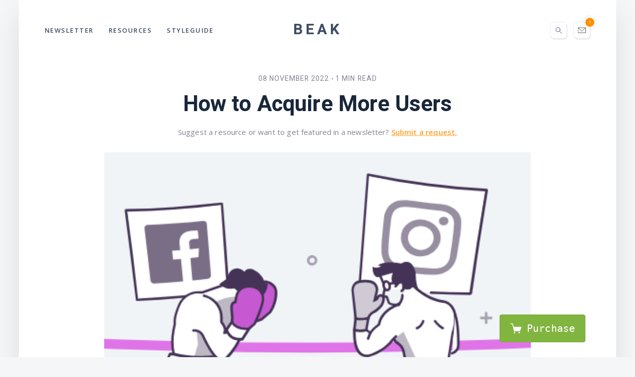

--- FILE ---
content_type: text/html; charset=utf-8
request_url: https://beak.iristhemes.com/resources/marketing/how-to-acquire-more-users/
body_size: 9354
content:
<!DOCTYPE html>
<html lang="en">

<head>

    <meta charset="utf-8" />
    <meta http-equiv="X-UA-Compatible" content="IE=edge" />
    <meta name="HandheldFriendly" content="True" />
    <meta name="viewport" content="width=device-width, initial-scale=1.0" />

  
    <title>How to Acquire More Users</title>    

<link rel="preconnect" href="https://fonts.googleapis.com">
<link rel="preconnect" href="https://fonts.gstatic.com" crossorigin>
<link href="https://fonts.googleapis.com/css2?family=Heebo:wght@400;600;700;800&family=Open+Sans:wght@300;400;500;600&display=swap" rel="stylesheet">

    <link rel="stylesheet" type="text/css" href="/assets/built/screen.css?v=95755bf15d" />

    <script>
        var site_url = 'https://beak.iristhemes.com',
            pagination_next_page_number = '',
            pagination_available_pages_number = '';
    </script>

    <meta name="description" content="This is an in-depth guide to creating ads, writing landing pages, and running A/B tests. Written by DemandCurve.com">
    <link rel="canonical" href="https://beak.iristhemes.com/resources/marketing/how-to-acquire-more-users/">
    <meta name="referrer" content="no-referrer-when-downgrade">
    
    <meta property="og:site_name" content="Beak">
    <meta property="og:type" content="article">
    <meta property="og:title" content="How to Acquire More Users">
    <meta property="og:description" content="https://www.julian.com/guide/startup/intro">
    <meta property="og:url" content="https://beak.iristhemes.com/resources/marketing/how-to-acquire-more-users/">
    <meta property="og:image" content="https://beak.iristhemes.com/content/images/2022/11/howto.png">
    <meta property="article:published_time" content="2022-11-08T09:53:25.000Z">
    <meta property="article:modified_time" content="2022-11-08T09:53:25.000Z">
    <meta property="article:tag" content="Marketing">
    <meta property="article:tag" content="Resources">
    
    <meta property="article:publisher" content="https://www.facebook.com/ghost">
    <meta name="twitter:card" content="summary_large_image">
    <meta name="twitter:title" content="How to Acquire More Users">
    <meta name="twitter:description" content="This is an in-depth guide to creating ads, writing landing pages, and running A/B tests. Written by DemandCurve.com">
    <meta name="twitter:url" content="https://beak.iristhemes.com/resources/marketing/how-to-acquire-more-users/">
    <meta name="twitter:image" content="https://beak.iristhemes.com/content/images/2022/11/howto.png">
    <meta name="twitter:label1" content="Written by">
    <meta name="twitter:data1" content="Jamie Larson">
    <meta name="twitter:label2" content="Filed under">
    <meta name="twitter:data2" content="Marketing, Resources">
    <meta name="twitter:site" content="@ghost">
    <meta name="twitter:creator" content="@iristhemes">
    <meta property="og:image:width" content="448">
    <meta property="og:image:height" content="454">
    
    <script type="application/ld+json">
{
    "@context": "https://schema.org",
    "@type": "Article",
    "publisher": {
        "@type": "Organization",
        "name": "Beak",
        "url": "https://beak.iristhemes.com/",
        "logo": {
            "@type": "ImageObject",
            "url": "https://beak.iristhemes.com/favicon.ico",
            "width": 48,
            "height": 48
        }
    },
    "author": {
        "@type": "Person",
        "name": "Jamie Larson",
        "image": {
            "@type": "ImageObject",
            "url": "https://beak.iristhemes.com/content/images/2022/11/baya_1-1.jpg",
            "width": 1600,
            "height": 1060
        },
        "url": "https://beak.iristhemes.com/author/jamie/",
        "sameAs": [
            "https://iristhemes.com",
            "https://twitter.com/iristhemes"
        ]
    },
    "headline": "How to Acquire More Users",
    "url": "https://beak.iristhemes.com/resources/marketing/how-to-acquire-more-users/",
    "datePublished": "2022-11-08T09:53:25.000Z",
    "dateModified": "2022-11-08T09:53:25.000Z",
    "image": {
        "@type": "ImageObject",
        "url": "https://beak.iristhemes.com/content/images/2022/11/howto.png",
        "width": 448,
        "height": 454
    },
    "keywords": "Marketing, Resources",
    "description": "This is an in-depth guide to creating ads, writing landing pages, and running A/B tests. Written by DemandCurve.com",
    "mainEntityOfPage": "https://beak.iristhemes.com/resources/marketing/how-to-acquire-more-users/"
}
    </script>

    <meta name="generator" content="Ghost 5.57">
    <link rel="alternate" type="application/rss+xml" title="Beak" href="https://beak.iristhemes.com/rss/">
    <script defer src="https://cdn.jsdelivr.net/ghost/portal@~2.33/umd/portal.min.js" data-i18n="false" data-ghost="https://beak.iristhemes.com/" data-key="3e5938df392ae10057d32e4c54" data-api="https://beak.iristhemes.com/ghost/api/content/" crossorigin="anonymous"></script><style id="gh-members-styles">.gh-post-upgrade-cta-content,
.gh-post-upgrade-cta {
    display: flex;
    flex-direction: column;
    align-items: center;
    font-family: -apple-system, BlinkMacSystemFont, 'Segoe UI', Roboto, Oxygen, Ubuntu, Cantarell, 'Open Sans', 'Helvetica Neue', sans-serif;
    text-align: center;
    width: 100%;
    color: #ffffff;
    font-size: 16px;
}

.gh-post-upgrade-cta-content {
    border-radius: 8px;
    padding: 40px 4vw;
}

.gh-post-upgrade-cta h2 {
    color: #ffffff;
    font-size: 28px;
    letter-spacing: -0.2px;
    margin: 0;
    padding: 0;
}

.gh-post-upgrade-cta p {
    margin: 20px 0 0;
    padding: 0;
}

.gh-post-upgrade-cta small {
    font-size: 16px;
    letter-spacing: -0.2px;
}

.gh-post-upgrade-cta a {
    color: #ffffff;
    cursor: pointer;
    font-weight: 500;
    box-shadow: none;
    text-decoration: underline;
}

.gh-post-upgrade-cta a:hover {
    color: #ffffff;
    opacity: 0.8;
    box-shadow: none;
    text-decoration: underline;
}

.gh-post-upgrade-cta a.gh-btn {
    display: block;
    background: #ffffff;
    text-decoration: none;
    margin: 28px 0 0;
    padding: 8px 18px;
    border-radius: 4px;
    font-size: 16px;
    font-weight: 600;
}

.gh-post-upgrade-cta a.gh-btn:hover {
    opacity: 0.92;
}</style>
    <script defer src="https://cdn.jsdelivr.net/ghost/sodo-search@~1.1/umd/sodo-search.min.js" data-key="3e5938df392ae10057d32e4c54" data-styles="https://cdn.jsdelivr.net/ghost/sodo-search@~1.1/umd/main.css" data-sodo-search="https://beak.iristhemes.com/" crossorigin="anonymous"></script>
    
    <link href="https://beak.iristhemes.com/webmentions/receive/" rel="webmention">
    <script defer src="/public/cards.min.js?v=95755bf15d"></script>
    <link rel="stylesheet" type="text/css" href="/public/cards.min.css?v=95755bf15d">
    <script defer src="/public/member-attribution.min.js?v=95755bf15d"></script>
    <!-- Google tag (gtag.js) -->
<script async src="https://www.googletagmanager.com/gtag/js?id=G-ZTT9QJ57YY"></script>
<script>
  window.dataLayer = window.dataLayer || [];
  function gtag(){dataLayer.push(arguments);}
  gtag('js', new Date());

  gtag('config', 'G-ZTT9QJ57YY');
</script><style>:root {--ghost-accent-color: #ff8f00;}</style>

</head>

<body class="post-template tag-marketing tag-resources">

    <div class="beak-main">

        <header id="beak-head" class="beak-head">
            
            <div class="beak-head__navigation">
                
                <div class="beak-head__container d-flex align-items-center justify-content-between">

                    <div class="beak-head-menu">
                        <ul class="nav">
    <li class="nav-newsletter"><a href="https://beak.iristhemes.com/newsletter/">Newsletter</a></li>
    <li class="nav-resources nav-current-parent"><a href="https://beak.iristhemes.com/resources/">Resources</a></li>
    <li class="nav-styleguide"><a href="https://beak.iristhemes.com/styleguide/">Styleguide</a></li>
</ul>

                    </div>
                    
                    <a class="beak-burger btn btn-outline btn-sm btn-square-xs" role="button">
                        <div class="beak-burger-box">
                            <svg class="svg-burger" xmlns="http://www.w3.org/2000/svg" viewBox="0 0 64 64" role="img" xmlns:xlink="http://www.w3.org/1999/xlink">
  <title>Menu Hamburger</title>
  <desc>A solid styled icon from Orion Icon Library.</desc>
  <path data-name="layer2"
  d="M62 12a4 4 0 0 1-4 4H6a4 4 0 0 1-4-4 4 4 0 0 1 4-4h52a4 4 0 0 1 4 4zm0 20a4 4 0 0 1-4 4H6a4 4 0 0 1-4-4 4 4 0 0 1 4-4h52a4 4 0 0 1 4 4z"
  fill="#202020"></path>
  <path data-name="layer1" d="M62 52a4 4 0 0 1-4 4H6a4 4 0 0 1-4-4 4 4 0 0 1 4-4h52a4 4 0 0 1 4 4z"
  fill="#202020"></path>
</svg>                            <svg class="svg-close" xmlns="http://www.w3.org/2000/svg" viewBox="0 0 64 64" role="img" xmlns:xlink="http://www.w3.org/1999/xlink"
width="128" height="128">
  <title>Close</title>
  <desc>A line styled icon from Orion Icon Library.</desc>
  <path data-name="layer1"
  fill="none" stroke="#202020" stroke-miterlimit="10" stroke-width="3" d="M41.999 20.002l-22 22m22 0L20 20"
  stroke-linejoin="round" stroke-linecap="round"></path>
</svg>                        </div>
                    </a>
                </div>

            </div>

            <div class="beak-head__brand">
                <a class="beak-head-logo" href="https://beak.iristhemes.com">
                    Beak
                </a>
            </div>

            <div class="beak-head__actions">
                <button data-ghost-search class="btn btn-outline btn-sm btn-square-xs"><svg xmlns="http://www.w3.org/2000/svg" viewBox="0 0 64 64" role="img" xmlns:xlink="http://www.w3.org/1999/xlink">
  <title>Search</title>
  <desc>A line styled icon from Orion Icon Library.</desc>
  <path data-name="layer2"
  fill="none" stroke="#3d4d64" stroke-miterlimit="10" stroke-width="4" d="M39.049 39.049L56 56"
  stroke-linejoin="round" stroke-linecap="round"></path>
  <circle data-name="layer1" cx="27" cy="27" r="17" fill="none" stroke="#3d4d64"
  stroke-miterlimit="10" stroke-width="4" stroke-linejoin="round" stroke-linecap="round"></circle>
</svg></button>
                <a class="btn btn-outline btn-sm btn-square-xs" href="#/portal/signup" data-portal="signup"><svg xmlns="http://www.w3.org/2000/svg" viewBox="0 0 64 64" role="img" xmlns:xlink="http://www.w3.org/1999/xlink">
  <title>Envelope</title>
  <desc>A line styled icon from Orion Icon Library.</desc>
  <path data-name="layer2"
  fill="none" stroke="#202020" stroke-miterlimit="10" stroke-width="3" d="M2 12l30 27.4L62 12"
  stroke-linejoin="round" stroke-linecap="round"></path>
  <path data-name="layer1" fill="none" stroke="#202020" stroke-miterlimit="10"
  stroke-width="3" d="M2 12h60v40H2z" stroke-linejoin="round" stroke-linecap="round"></path>
</svg> <span class="beak-message-count pulse">1</span></a>
            </div>



        </header>

        <div id="beak-main-content" class="beak-main-content pb-10 mt-2">

            


<main id="post-main" class="site-main">
    <article class="article post tag-marketing tag-resources post-single">

        <header class="article-header inner mb-3">

            <div class="beak-header text-center mb-3">

                <div class="beak-meta-content mb-2 ls-1">
                    <time class="beak-meta-date text-uppercase" datetime="08 November 2022">08 November 2022</time>
                    <span class="post-meta post-meta-bullet">&bull;</span>
                    <span class="beak-meta-date text-uppercase">1 min read</span>
                </div>

                <h1 class="h2 px-6 mb-2">How to Acquire More Users</h1>   

                <p class="text-color-meta text-medium beak-content">Suggest a resource or want to get featured in a newsletter? <a href="#" class="text-bold text-color-accent">Submit a request.</a></p>
            </div>
        </header>

            <div class="m-auto position-relative inner-max">
                <figure class="article-image mb-5">
                        <picture>
                            <source  
                                media="(max-width: 390px)" 
                                srcset="/content/images/2022/11/howto.png 1x, /content/images/2022/11/howto.png 2x"
                                type="image/jpeg" />
                            <source srcset="/content/images/2022/11/howto.png 1x, /content/images/2022/11/howto.png 2x" type="image/jpeg" />
                            <img class="lazyload br-l" 
                                src="/content/images/2022/11/howto.png" 
                                alt="How to Acquire More Users"
                                width="860"
                                data-sizes="auto" />
                        </picture>
                </figure>
            </div>

       

        <div class="beak-content beak-canvas mb-4">     

            <p>This is an in-depth guide to creating ads, writing landing pages, and running A/B tests. Written by DemandCurve.com</p>

            <div class="beak-tags">
                <span class="beak-label">Tagged as:</span>
                <a class="resource-tag post-tag-marketing" href="/resources/marketing/" title="Marketing">
                    Marketing
                </a>
                <a class="resource-tag post-tag-resources" href="/resources/resources/" title="Resources">
                    Resources
                </a>
            </div>
            
            <div class="beak-share__post--wrapper border-t pt-1">
    <span class="beak-label">Share:</span>
<ul class="beak-share__post">
    <li>
        <a class="beak-share__item share-facebook"
            href="https://www.facebook.com/sharer.php?u=https://beak.iristhemes.com/resources/marketing/how-to-acquire-more-users/"
            target="_blank" rel="noopener noreferrer">
            <span><svg xmlns="http://www.w3.org/2000/svg" viewBox="0 0 64 64" role="img" xmlns:xlink="http://www.w3.org/1999/xlink">
  <title>Facebook</title>
  <desc>A solid styled icon from Orion Icon Library.</desc>
  <path data-name="layer1"
  d="M39.8 12.2H48V0h-9.7C26.6.5 24.2 7.1 24 14v6.1h-8V32h8v32h12V32h9.9l1.9-11.9H36v-3.7a3.962 3.962 0 0 1 3.8-4.2z"
  fill="#000000"></path>
</svg></span>
        </a>
    </li>
    <li>
        <a class="beak-share__item share-twitter"
            href="https://twitter.com/intent/tweet?url=https://beak.iristhemes.com/resources/marketing/how-to-acquire-more-users/&text=How%20to%20Acquire%20More%20Users"
            target="_blank" rel="noopener noreferrer">
            <span><svg xmlns="http://www.w3.org/2000/svg" viewBox="0 0 64 64" role="img" xmlns:xlink="http://www.w3.org/1999/xlink">
  <title>Twitter</title>
  <desc>A solid styled icon from Orion Icon Library.</desc>
  <path data-name="layer1"
  d="M64 13.194a23.1 23.1 0 0 1-7.3 2.1 14.119 14.119 0 0 0 5.5-7.2c-1.9 1.2-6.1 2.9-8.2 2.9a13.782 13.782 0 0 0-9.6-4 13.187 13.187 0 0 0-13.2 13.2 13.576 13.576 0 0 0 .3 2.9c-9.9-.3-21.5-5.2-28-13.7a13.206 13.206 0 0 0 4 17.4c-1.5.2-4.4-.1-5.7-1.4-.1 4.6 2.1 10.7 10.2 12.9-1.6.8-4.3.6-5.5.4.4 3.9 5.9 9 11.8 9-2.1 2.4-9.3 6.9-18.3 5.5a39.825 39.825 0 0 0 20.7 5.8 36.8 36.8 0 0 0 37-38.6v-.5a22.861 22.861 0 0 0 6.3-6.7z"
  fill="#202020"></path>
</svg></span>
        </a>
    </li>   

    <li>
        <a class="beak-share__item  share-linkedin" href="https://www.linkedin.com/shareArticle?mini=true&url=https://beak.iristhemes.com/resources/marketing/how-to-acquire-more-users/&title=How%20to%20Acquire%20More%20Users&summary=How%20to%20Acquire%20More%20Users&source=https://beak.iristhemes.com/resources/marketing/how-to-acquire-more-users/
"> <span><svg xmlns="http://www.w3.org/2000/svg" viewBox="0 0 64 64" role="img" xmlns:xlink="http://www.w3.org/1999/xlink">
  <title>Linkedin</title>
  <desc>A solid styled icon from Orion Icon Library.</desc>
  <path data-name="layer1"
  fill="#202020" d="M1.15 21.7h13V61h-13zm46.55-1.3c-5.7 0-9.1 2.1-12.7 6.7v-5.4H22V61h13.1V39.7c0-4.5 2.3-8.9 7.5-8.9s8.3 4.4 8.3 8.8V61H64V38.7c0-15.5-10.5-18.3-16.3-18.3zM7.7 2.6C3.4 2.6 0 5.7 0 9.5s3.4 6.9 7.7 6.9 7.7-3.1 7.7-6.9S12 2.6 7.7 2.6z"></path>
</svg></span></a>
    </li>

    <li>
        <a class="beak-share__item  share-viber" href="viber://forward?text=https://beak.iristhemes.com/resources/marketing/how-to-acquire-more-users/"> <span><svg id="Layer_1" data-name="Layer 1" xmlns="http://www.w3.org/2000/svg" viewBox="0 0 631.99 666.43"><defs><style>.cls-1{fill:#fff;}.cls-2{fill:none;stroke:#fff;stroke-linecap:round;stroke-linejoin:round;stroke-width:16.86px;}</style></defs><title>Artboard 4</title><path class="cls-1" d="M560.65,65C544.09,49.72,477.17,1.14,328.11.48c0,0-175.78-10.6-261.47,68C18.94,116.19,2.16,186,.39,272.55S-3.67,521.3,152.68,565.28l.15,0-.1,67.11s-1,27.17,16.89,32.71c21.64,6.72,34.34-13.93,55-36.19,11.34-12.22,27-30.17,38.8-43.89,106.93,9,189.17-11.57,198.51-14.61,21.59-7,143.76-22.65,163.63-184.84C646.07,218.4,615.64,112.66,560.65,65Zm18.12,308.58C562,509,462.91,517.51,444.64,523.37c-7.77,2.5-80,20.47-170.83,14.54,0,0-67.68,81.65-88.82,102.88-3.3,3.32-7.18,4.66-9.77,4-3.64-.89-4.64-5.2-4.6-11.5.06-9,.58-111.52.58-111.52s-.08,0,0,0C38.94,485.05,46.65,347,48.15,274.71S63.23,143.2,103.57,103.37c72.48-65.65,221.79-55.84,221.79-55.84,126.09.55,186.51,38.52,200.52,51.24C572.4,138.6,596.1,233.91,578.77,373.54Z"/><path class="cls-2" d="M389.47,268.77q-2.46-49.59-50.38-52.09"/><path class="cls-2" d="M432.72,283.27q1-46.2-27.37-77.2c-19-20.74-45.3-32.16-79.05-34.63"/><path class="cls-2" d="M477,300.59q-.61-80.17-47.91-126.28t-117.65-46.6"/><path class="cls-1" d="M340.76,381.68s11.85,1,18.23-6.86l12.44-15.65c6-7.76,20.48-12.71,34.66-4.81A366.67,366.67,0,0,1,437,374.1c9.41,6.92,28.68,23,28.74,23,9.18,7.75,11.3,19.13,5.05,31.13,0,.07-.05.19-.05.25a129.81,129.81,0,0,1-25.89,31.88c-.12.06-.12.12-.23.18q-13.38,11.18-26.29,12.71a17.39,17.39,0,0,1-3.84.24,35,35,0,0,1-11.18-1.72l-.28-.41c-13.26-3.74-35.4-13.1-72.27-33.44a430.39,430.39,0,0,1-60.72-40.11,318.31,318.31,0,0,1-27.31-24.22l-.92-.92-.92-.92h0l-.92-.93c-.31-.3-.61-.61-.92-.92a318.31,318.31,0,0,1-24.22-27.31,430.83,430.83,0,0,1-40.11-60.71c-20.34-36.88-29.7-59-33.44-72.28l-.41-.28a35,35,0,0,1-1.71-11.18,16.87,16.87,0,0,1,.23-3.84Q141,181.42,152.12,168c.06-.11.12-.11.18-.23a129.53,129.53,0,0,1,31.88-25.88c.06,0,.18-.06.25-.06,12-6.25,23.38-4.13,31.12,5,.06.06,16.11,19.33,23,28.74a366.67,366.67,0,0,1,19.74,30.94c7.9,14.17,2.95,28.68-4.81,34.66l-15.65,12.44c-7.9,6.38-6.86,18.23-6.86,18.23S254.15,359.57,340.76,381.68Z"/></svg></span></a>
    </li>

    <li>
        <a class="beak-share__item  share-wa"  href="https://wa.me/?text=https://beak.iristhemes.com/resources/marketing/how-to-acquire-more-users/"> <span><svg xmlns="http://www.w3.org/2000/svg" width="24" height="24" viewBox="0 0 24 24"><path d="M.057 24l1.687-6.163c-1.041-1.804-1.588-3.849-1.587-5.946.003-6.556 5.338-11.891 11.893-11.891 3.181.001 6.167 1.24 8.413 3.488 2.245 2.248 3.481 5.236 3.48 8.414-.003 6.557-5.338 11.892-11.893 11.892-1.99-.001-3.951-.5-5.688-1.448l-6.305 1.654zm6.597-3.807c1.676.995 3.276 1.591 5.392 1.592 5.448 0 9.886-4.434 9.889-9.885.002-5.462-4.415-9.89-9.881-9.892-5.452 0-9.887 4.434-9.889 9.884-.001 2.225.651 3.891 1.746 5.634l-.999 3.648 3.742-.981zm11.387-5.464c-.074-.124-.272-.198-.57-.347-.297-.149-1.758-.868-2.031-.967-.272-.099-.47-.149-.669.149-.198.297-.768.967-.941 1.165-.173.198-.347.223-.644.074-.297-.149-1.255-.462-2.39-1.475-.883-.788-1.48-1.761-1.653-2.059-.173-.297-.018-.458.13-.606.134-.133.297-.347.446-.521.151-.172.2-.296.3-.495.099-.198.05-.372-.025-.521-.075-.148-.669-1.611-.916-2.206-.242-.579-.487-.501-.669-.51l-.57-.01c-.198 0-.52.074-.792.372s-1.04 1.016-1.04 2.479 1.065 2.876 1.213 3.074c.149.198 2.095 3.2 5.076 4.487.709.306 1.263.489 1.694.626.712.226 1.36.194 1.872.118.571-.085 1.758-.719 2.006-1.413.248-.695.248-1.29.173-1.414z"/></svg></span></a>
    </li>

    <li>
        <a class="beak-share__item  share-telegram"  href="https://t.me/share/url?url=https://beak.iristhemes.com/resources/marketing/how-to-acquire-more-users/&text=How%20to%20Acquire%20More%20Users"> <span><?xml version="1.0" encoding="iso-8859-1"?>
<!-- Generator: Adobe Illustrator 19.0.0, SVG Export Plug-In . SVG Version: 6.00 Build 0)  -->
<svg version="1.1" id="Layer_1" xmlns="http://www.w3.org/2000/svg" xmlns:xlink="http://www.w3.org/1999/xlink" x="0px" y="0px"
	 viewBox="0 0 300 300" style="enable-background:new 0 0 300 300;" xml:space="preserve">
<g id="XMLID_496_">
	<path id="XMLID_497_" d="M5.299,144.645l69.126,25.8l26.756,86.047c1.712,5.511,8.451,7.548,12.924,3.891l38.532-31.412
		c4.039-3.291,9.792-3.455,14.013-0.391l69.498,50.457c4.785,3.478,11.564,0.856,12.764-4.926L299.823,29.22
		c1.31-6.316-4.896-11.585-10.91-9.259L5.218,129.402C-1.783,132.102-1.722,142.014,5.299,144.645z M96.869,156.711l135.098-83.207
		c2.428-1.491,4.926,1.792,2.841,3.726L123.313,180.87c-3.919,3.648-6.447,8.53-7.163,13.829l-3.798,28.146
		c-0.503,3.758-5.782,4.131-6.819,0.494l-14.607-51.325C89.253,166.16,91.691,159.907,96.869,156.711z"/>
</g>
<g>
</g>
<g>
</g>
<g>
</g>
<g>
</g>
<g>
</g>
<g>
</g>
<g>
</g>
<g>
</g>
<g>
</g>
<g>
</g>
<g>
</g>
<g>
</g>
<g>
</g>
<g>
</g>
<g>
</g>
</svg>
</span></a>
    </li>
    

</ul>
</div>            
            <div class="beak-post__prev-next-wrapper">
                <div class="beak-post__prev">
                    <a href="/resources/marketing/make-book/" title="MAKE Book" class="beak-post__prev-next--link"><svg xmlns="http://www.w3.org/2000/svg" viewBox="0 0 64 64" role="img" xmlns:xlink="http://www.w3.org/1999/xlink">
  <title>Angle Left</title>
  <desc>A line styled icon from Orion Icon Library.</desc>
  <path data-name="layer1"
  fill="none" stroke="#111" stroke-miterlimit="10" stroke-width="1" d="M39 20.006L25 32l14 12.006"
  stroke-linejoin="round" stroke-linecap="round"></path>
</svg>
                        <span><span class="beak-post__prev--label">Previous post</span><span class="clamp-2">MAKE Book</span></span></a>
                </div>

                <div class="beak-post__next">
                    <a href="/resources/marketing/startup-decks/" title="Startup Decks"  class="beak-post__prev-next--link">
                        <span><span class="beak-post__next--label">Next post</span><span class="clamp-2">Startup Decks</span></span>
                        <svg xmlns="http://www.w3.org/2000/svg" viewBox="0 0 64 64" role="img" xmlns:xlink="http://www.w3.org/1999/xlink">
  <title>Angle Right</title>
  <desc>A line styled icon from Orion Icon Library.</desc>
  <path data-name="layer1"
  fill="none" stroke="#111" stroke-miterlimit="10" stroke-width="1" d="M26 20.006L40 32 26 44.006"
  stroke-linejoin="round" stroke-linecap="round"></path>
</svg>                    </a>
                </div>
            </div>

        </div>

        
            
<div class="beak-content__author beak-canvas mt-4 bg-softgray py-6 beak-content__author--single">
<section class="beak-author">
    <div class="beak-author-image__placeholder mb-1">
        <img class="beak-author__image"
            data-src="/content/images/2022/11/baya_1-1.jpg"
            src="/content/images/2022/11/baya_1-1.jpg"
            alt="Jamie Larson">


    </div>
    <div class="beak-author__wrapper">
        <header class="beak-author-header mb-1">
            <div class="beak-author__title-content">
                <h4 class="beak-author-name m-0">Jamie Larson</h4>
            </div>
                <span class="beak-author__meta text-small ls-1 m-0 text-color-meta">Earth</span>
        </header>

        <div class="beak-author__bio text-color-meta">General coffee expert. Lifelong bacon fan. Advisor specialist. Reader. Introvert.</div>

        <div class="beak-author-social mt-2">
                <a class="beak-author-social__item btn btn-outline btn-xs btn-square-xs"
                    href="https://iristhemes.com" target="_blank"
                    rel="noopener noreferrer">
                <svg xmlns="http://www.w3.org/2000/svg" viewBox="0 0 64 64" 
 role="img" xmlns:xlink="http://www.w3.org/1999/xlink"
width="32" height="32">
  <path data-name="layer2"
  d="M59.263 9.694l-4.957-4.957a9.347 9.347 0 0 0-13.218 0L32.826 13a9.348 9.348 0 0 0 0 13.218l.825.826 1.501 1.5 3.305-3.304-1.5-1.5-.826-.827a4.674 4.674 0 0 1-.001-6.609l8.262-8.262a4.675 4.675 0 0 1 6.609 0L55.958 13a4.674 4.674 0 0 1 0 6.608l-8.262 8.262a4.674 4.674 0 0 1-5.864.605l-3.341 3.34a9.349 9.349 0 0 0 12.51-.64l8.262-8.262a9.346 9.346 0 0 0 0-13.218zM27.87 47.697l-8.262 8.261a4.675 4.675 0 0 1-6.609 0l-4.957-4.957a4.671 4.671 0 0 1 0-6.609l8.262-8.261a4.674 4.674 0 0 1 6.61 0l.824.826 1.5 1.5 3.305-3.304-1.501-1.501-.824-.826a9.348 9.348 0 0 0-13.219 0l-8.262 8.262a9.346 9.346 0 0 0 0 13.218l4.957 4.957a9.348 9.348 0 0 0 13.22 0L31.173 51a9.351 9.351 0 0 0 .64-12.51l-3.34 3.34a4.674 4.674 0 0 1-.605 5.866z"
  ></path>
  <path data-name="layer1" d="M45.444 18.556a2.338 2.338 0 0 1 0 3.305L21.488 45.816a2.336 2.336 0 0 1-3.304 0 2.337 2.337 0 0 1 0-3.305L42.14 18.556a2.338 2.338 0 0 1 3.304 0z"
  ></path>
</svg>                </a>
                <a class="beak-author-social__item btn btn-outline btn-xs btn-square-xs"
                    href="https://twitter.com/@iristhemes" target="_blank"
                    rel="noopener noreferrer">
                    <svg xmlns="http://www.w3.org/2000/svg" viewBox="0 0 64 64" role="img" xmlns:xlink="http://www.w3.org/1999/xlink">
  <title>Twitter</title>
  <desc>A solid styled icon from Orion Icon Library.</desc>
  <path data-name="layer1"
  d="M64 13.194a23.1 23.1 0 0 1-7.3 2.1 14.119 14.119 0 0 0 5.5-7.2c-1.9 1.2-6.1 2.9-8.2 2.9a13.782 13.782 0 0 0-9.6-4 13.187 13.187 0 0 0-13.2 13.2 13.576 13.576 0 0 0 .3 2.9c-9.9-.3-21.5-5.2-28-13.7a13.206 13.206 0 0 0 4 17.4c-1.5.2-4.4-.1-5.7-1.4-.1 4.6 2.1 10.7 10.2 12.9-1.6.8-4.3.6-5.5.4.4 3.9 5.9 9 11.8 9-2.1 2.4-9.3 6.9-18.3 5.5a39.825 39.825 0 0 0 20.7 5.8 36.8 36.8 0 0 0 37-38.6v-.5a22.861 22.861 0 0 0 6.3-6.7z"
  fill="#202020"></path>
</svg>                </a>
        </div>

    </div>
</section>
</div>
    </article>
</main>


<div id="beak-section-newsletter-clean" class="beak-section-newsletter beak-section-newsletter__clean mb-2 mt-10">

    <div class="inner text-center px-6">

        <h4 class="h3 inner narrow">Join our <span class="text-color-accent">2000+</span> subscribers</h4>
        <p class="text-medium mt-1 text-color-meta">Get access to the latest tools, articles, freebies, discounts and much more!</p>    
    
    <div class="beak-newsletter__content">

        
<form data-members-form="subscribe" class="beak-newsletter-form__content position-relative z-10">
    
    <div class="inner narrow">
    
        <div class="beak-newsletter-form__fileds beak-newsletter-form__inline">
            <input data-members-label type="hidden" value="Clean newsletter" />
            <input data-members-email type="email" required placeholder="Your email" />

            <button type="submit" class="btn btn-primary">
                <span class="default">Subscribe</span>
                <span class="submitting">Submitting...</span>
            </button>

            <div class="beak-success-message beak-alert">Great! Please check your inbox and click the confirmation link.</div> 
            <div class="beak-error-message beak-alert">Sorry, something went wrong. Please try again.</div> 

        </div>

    </div>

</form>        
        <p class="text-extra-small mt-2 text-color-meta">Spam free. Unsubscribe anytime.</p>

    </div>

    </div>
</div>

<div id="beak-section-social" class="beak-section-social">
    <div class="inner">
        <ul class="beak-social__content">
            <li>
                <a href="https://facebook.com">
                    <svg xmlns="http://www.w3.org/2000/svg" viewBox="0 0 64 64" role="img" xmlns:xlink="http://www.w3.org/1999/xlink">
  <title>Facebook</title>
  <desc>A solid styled icon from Orion Icon Library.</desc>
  <path data-name="layer1"
  d="M39.8 12.2H48V0h-9.7C26.6.5 24.2 7.1 24 14v6.1h-8V32h8v32h12V32h9.9l1.9-11.9H36v-3.7a3.962 3.962 0 0 1 3.8-4.2z"
  fill="#000000"></path>
</svg>                </a>
            </li>
            <li>
                <a href="https://twitter.com">
                    <svg xmlns="http://www.w3.org/2000/svg" viewBox="0 0 64 64" role="img" xmlns:xlink="http://www.w3.org/1999/xlink">
  <title>Twitter</title>
  <desc>A solid styled icon from Orion Icon Library.</desc>
  <path data-name="layer1"
  d="M64 13.194a23.1 23.1 0 0 1-7.3 2.1 14.119 14.119 0 0 0 5.5-7.2c-1.9 1.2-6.1 2.9-8.2 2.9a13.782 13.782 0 0 0-9.6-4 13.187 13.187 0 0 0-13.2 13.2 13.576 13.576 0 0 0 .3 2.9c-9.9-.3-21.5-5.2-28-13.7a13.206 13.206 0 0 0 4 17.4c-1.5.2-4.4-.1-5.7-1.4-.1 4.6 2.1 10.7 10.2 12.9-1.6.8-4.3.6-5.5.4.4 3.9 5.9 9 11.8 9-2.1 2.4-9.3 6.9-18.3 5.5a39.825 39.825 0 0 0 20.7 5.8 36.8 36.8 0 0 0 37-38.6v-.5a22.861 22.861 0 0 0 6.3-6.7z"
  fill="#202020"></path>
</svg>                </a>
            </li>
            <li>
                <a href="https://instagram.com">
                    <svg id="Layer_1" data-name="Layer 1" xmlns="http://www.w3.org/2000/svg" viewBox="0 0 122.88 122.88"><title>instagram-logo-black-and-white</title><path d="M61.45,0C44.76,0,42.66.07,36.11.37A45.08,45.08,0,0,0,21.2,3.23a29.86,29.86,0,0,0-10.88,7.08,30.26,30.26,0,0,0-7.1,10.88A44.92,44.92,0,0,0,.37,36.11C.08,42.66,0,44.75,0,61.44S.07,80.21.37,86.77a45.08,45.08,0,0,0,2.86,14.91,30.12,30.12,0,0,0,7.08,10.88,30.13,30.13,0,0,0,10.88,7.1,45.17,45.17,0,0,0,14.92,2.85c6.55.3,8.64.37,25.33.37s18.77-.07,25.33-.37a45.17,45.17,0,0,0,14.92-2.85,31.54,31.54,0,0,0,18-18,45.6,45.6,0,0,0,2.86-14.91c.29-6.55.37-8.64.37-25.33s-.08-18.78-.37-25.33a45.66,45.66,0,0,0-2.86-14.92,30.1,30.1,0,0,0-7.09-10.88,29.77,29.77,0,0,0-10.88-7.08A45.14,45.14,0,0,0,86.76.37C80.2.07,78.12,0,61.43,0ZM55.93,11.07h5.52c16.4,0,18.34.06,24.82.36a34,34,0,0,1,11.41,2.11,19,19,0,0,1,7.06,4.6,19.16,19.16,0,0,1,4.6,7.06,34,34,0,0,1,2.11,11.41c.3,6.47.36,8.42.36,24.82s-.06,18.34-.36,24.82a33.89,33.89,0,0,1-2.11,11.4A20.35,20.35,0,0,1,97.68,109.3a33.64,33.64,0,0,1-11.41,2.12c-6.47.3-8.42.36-24.82.36s-18.35-.06-24.83-.36a34,34,0,0,1-11.41-2.12,19,19,0,0,1-7.07-4.59,19,19,0,0,1-4.59-7.06,34,34,0,0,1-2.12-11.41c-.29-6.48-.35-8.42-.35-24.83s.06-18.34.35-24.82a33.7,33.7,0,0,1,2.12-11.41,19,19,0,0,1,4.59-7.06,19.12,19.12,0,0,1,7.07-4.6A34.22,34.22,0,0,1,36.62,11.4c5.67-.25,7.86-.33,19.31-.34Zm38.31,10.2a7.38,7.38,0,1,0,7.38,7.37,7.37,7.37,0,0,0-7.38-7.37ZM61.45,29.89A31.55,31.55,0,1,0,93,61.44,31.56,31.56,0,0,0,61.45,29.89Zm0,11.07A20.48,20.48,0,1,1,41,61.44,20.48,20.48,0,0,1,61.45,41Z"/></svg>                </a>
            </li>
            <li>
                <a href="https://tiktok.com">
                    <svg xmlns="http://www.w3.org/2000/svg" viewBox="0 0 2859 3333" shape-rendering="geometricPrecision" text-rendering="geometricPrecision" image-rendering="optimizeQuality" fill-rule="evenodd" clip-rule="evenodd"><path d="M2081 0c55 473 319 755 778 785v532c-266 26-499-61-770-225v995c0 1264-1378 1659-1932 753-356-583-138-1606 1004-1647v561c-87 14-180 36-265 65-254 86-398 247-358 531 77 544 1075 705 992-358V1h551z"/></svg>                </a>
            </li>
        </ul>
    </div>
</div>
    

        </div>

    </div>

    <footer class="site-footer py-6">
    <div class="inner text-center text-color-meta text-small">
       
                 <a class="beak-head-logo h3 text-color-meta" href="https://beak.iristhemes.com">Beak</a>
        

        <div class="copyright mt-1 text-extra-small"> <p> &copy; Beak 2025. Powered by <a href="https://beak.iristhemes.com" target="_blank" rel="noopener">Beak Theme</a> & <a href="https://ghost.org/" target="_blank" rel="noopener">Ghost </a>.</p></div>

    </div>
</footer>

<a class="gumroad-button lemonsqueezy-button" target="_blank" href="https://iristhemes.lemonsqueezy.com/buy/920165b2-8dbd-4510-afff-f5d7da3de2c2?embed=1"><span><svg xmlns="http://www.w3.org/2000/svg" viewBox="0 0 64 64" aria-labelledby="title"
aria-describedby="desc" role="img" xmlns:xlink="http://www.w3.org/1999/xlink">
  <title>Cart</title>
  <desc>A solid styled icon from Orion Icon Library.</desc>
  <circle data-name="layer2"
  cx="23.9" cy="55" r="4" fill="#ffffff"></circle>
  <circle data-name="layer2" cx="49.9" cy="55" r="4" fill="#ffffff"></circle>
  <path data-name="layer1" d="M23.4 47h31l7.7-24H19.7L15.9 6.5a2 2 0 0 0-2-1.5h-10a2 2 0 0 0 0 4h8.4l9 38z"
  fill="#ffffff"></path>
</svg></span>Purchase</a>
<script src="https://assets.lemonsqueezy.com/lemon.js" defer></script>
<style>.lemonsqueezy-open{overflow: hidden;}</style>
    <script src="https://code.jquery.com/jquery-3.6.0.min.js"
        integrity="sha256-/xUj+3OJU5yExlq6GSYGSHk7tPXikynS7ogEvDej/m4=" crossorigin="anonymous"></script>
    <script src="/assets/built/main.js?v=95755bf15d"></script>

      

</body>

</html>

--- FILE ---
content_type: text/css; charset=UTF-8
request_url: https://beak.iristhemes.com/assets/built/screen.css?v=95755bf15d
body_size: 8408
content:
a,abbr,acronym,address,applet,article,aside,audio,big,blockquote,body,canvas,caption,cite,code,dd,del,details,dfn,div,dl,dt,em,embed,fieldset,figcaption,figure,footer,form,h1,h2,h3,h4,h5,h6,header,hgroup,html,iframe,img,ins,kbd,label,legend,li,mark,menu,nav,object,ol,output,p,pre,q,ruby,s,samp,section,small,span,strike,strong,sub,summary,sup,table,tbody,td,tfoot,th,thead,time,tr,tt,ul,var,video{margin:0;padding:0;border:0;font:inherit;font-size:100%;vertical-align:baseline}ol,ul{list-style:none}blockquote,q{quotes:none}blockquote:after,blockquote:before,q:after,q:before{content:"";content:none}img{display:block}figure img,img{max-width:100%;height:auto}figure img{-o-object-fit:cover;object-fit:cover}html{box-sizing:border-box;font-family:sans-serif;-ms-text-size-adjust:100%;-webkit-text-size-adjust:100%}*,:after,:before{box-sizing:inherit}a{background-color:transparent}a:active,a:hover{outline:0}b,strong{font-weight:700}dfn,em,i{font-style:italic}small{font-size:80%}sub,sup{position:relative;font-size:75%;line-height:0;vertical-align:baseline}sup{top:-.5em}sub{bottom:-.25em}img{border:0}svg:not(:root){overflow:hidden}mark{background-color:#fdffb6}code,kbd,pre,samp{font-family:monospace,monospace;font-size:1em}button,input,optgroup,select,textarea{margin:0;color:inherit;font:inherit}button{overflow:visible;border:none}button,select{text-transform:none}button,html input[type=button],input[type=reset],input[type=submit]{cursor:pointer;-webkit-appearance:button}button[disabled],html input[disabled]{cursor:default}button::-moz-focus-inner,input::-moz-focus-inner{padding:0;border:0}input{line-height:normal}input:focus{outline:none}input[type=checkbox],input[type=radio]{box-sizing:border-box;padding:0}input[type=number]::-webkit-inner-spin-button,input[type=number]::-webkit-outer-spin-button{height:auto}input[type=search]{box-sizing:content-box;-webkit-appearance:textfield}input[type=search]::-webkit-search-cancel-button,input[type=search]::-webkit-search-decoration{-webkit-appearance:none}legend{padding:0;border:0}textarea{overflow:auto}table{border-spacing:0;border-collapse:collapse}td,th{padding:0}html{font-size:62.5%;-webkit-tap-highlight-color:rgba(0,0,0,0)}body{color:var(--color-text);font-family:var(--font-text);font-size:1.8rem;line-height:1.79;font-weight:400;font-style:normal;text-rendering:optimizeLegibility;background:var(--color-body-bg);letter-spacing:.0125rem;word-spacing:.0125rem;-webkit-font-smoothing:antialiased;-moz-osx-font-smoothing:grayscale}::-moz-selection{text-shadow:none;background:#daf2fd}::selection{text-shadow:none;background:#daf2fd}hr{position:relative;display:block;width:100%;margin:2.5em 0 3.5em;padding:0;height:1px;border:0;border-top:2px solid var(--color-soft-2)}audio,canvas,iframe,img,svg,video{vertical-align:middle}fieldset{margin:0;padding:0;border:0}textarea{resize:vertical}::not(.beak-content) blockquote,::not(.beak-content) dl,::not(.beak-content) ol,::not(.beak-content) p,::not(.beak-content) ul{margin:0 0 1.5em}ol,ul{padding-left:1.3em;padding-right:1.5em}ol ol,ol ul,ul ol,ul ul{margin:.5em 0 1em}ul{list-style:disc}ol{list-style:decimal}ol,ul{max-width:100%}li{padding-left:.3em;line-height:1.6em}li+li{margin-top:.5em}dt{float:left;margin:0 20px 0 0;width:120px;color:#daf2fd;font-weight:500;text-align:right}dd{margin:0 0 5px;text-align:left}blockquote{margin:1.5em 0;font-weight:700;padding:1.5vw;border-left:4px solid var(--ghost-accent-color)}blockquote p{margin:0 0 1rem}blockquote p:last-child{margin-bottom:0}blockquote small{display:inline-block;margin:.8em 0 .8em 1.5em;font-size:.9em;opacity:.8}blockquote small:before{content:"\2014 \00A0"}blockquote cite{font-weight:700}blockquote cite a{font-weight:400}a{color:#15171a;text-decoration:none}.h0,.h1,.h2,.h3,.h4,.h5,.h6,h1,h2,h3,h4,h5,h6{margin-top:0;color:var(--color-darkgrey);font-family:var(--font-title);font-weight:700;text-rendering:optimizeLegibility}p{margin-bottom:2.5rem}p:first-child,p:last-child{margin-bottom:0}.h1,h1{margin-top:0;font-size:5.089rem;line-height:1.33}.h2,h2{font-size:4.4rem;line-height:1.1}.h3,h3{font-size:3.2rem}.h3,.h4,h3,h4{line-height:1.3}.h4,h4{font-size:2.4rem}.h5,h5{font-size:1.818rem}.h5,.h6,h5,h6{line-height:1.2}.h6,h6{font-size:1.6rem}.fw-n{font-weight:400}.fw-b{font-weight:700}.fw-eb{font-weight:800}.ws-1{word-spacing:.25rem}.text-medium{font-size:1.5rem;line-height:1.5}.text-small,small{font-size:1.5rem;line-height:1.69}.text-extra-small{font-size:1.2rem;line-height:1.4}.text-center{text-align:center}.text-left{text-align:left}.text-white{color:var(--color-white)}.text-uppercase{text-transform:uppercase}.ls-1{letter-spacing:.1rem}.text-color-accent{color:var(--ghost-accent-color)}.text-color-meta{color:var(--color-meta)}.text-soft{color:var(--color-midgrey)}.text-bold{font-weight:700}.btn,input[type=submit]{font-size:1.4rem;display:inline-flex;font-weight:700;text-transform:uppercase;padding:1.93rem 2.69rem 1.69rem;line-height:1;width:-moz-max-content;width:max-content;align-items:center;justify-content:center;transition:all .15s ease-in-out;border-radius:6px;letter-spacing:.15rem;font-family:var(--font-title);border:none}.btn-outline{background-color:#fff;border:1px solid var(--color-soft-2);border-radius:8px;box-shadow:1px 4px 0 0 rgba(213,217,217,.5);box-sizing:border-box;color:var(--color-tag);cursor:pointer;font-size:1.3rem;padding:0 1rem 0 1.1rem;position:relative;text-align:center;text-decoration:none;-moz-user-select:none;user-select:none;-webkit-user-select:none;touch-action:manipulation;vertical-align:middle;font-weight:600}.beak-nav-container-sticky .beak-widget-list a:hover,.beak-widget-list a.js-item-active,.btn-outline:hover{color:var(--ghost-accent-color);border-color:var(--ghost-accent-color);box-shadow:1px 4px 0 0 var(--ghost-accent-color)}.btn-outline-accent{color:var(--ghost-accent-color);border:2px solid var(--ghost-accent-color)}.btn:hover,input[type=submit]:hover{opacity:.85}.btn-accent,.btn-primary,input[type=submit]{background:var(--ghost-accent-color);color:#fff}.btn-sm{padding:1rem 1.3rem;font-size:1rem;box-shadow:1px 2px 0 0 rgba(213,217,217,.5)}.beak-nav-container-sticky .beak-widget-list a.js-item-active,.btn-sm:hover,.btn-xs:hover{box-shadow:1px 2px 0 0 var(--ghost-accent-color)}.btn-xs{padding:.7rem 1.5rem;font-size:1rem;box-shadow:0 0 0 0 rgba(213,217,217,.5);border-radius:.5rem;position:relative}.beak-head-open .beak-burger:hover{box-shadow:1px 2px 0 0 rgba(213,217,217,.5);border:2px solid var(--color-soft-2)}.beak-burger svg path,.btn-square-xs:hover svg circle,.btn-square-xs:hover svg path{transition:all .15s ease-in-out}.btn-square-xs:hover svg circle,.btn-square-xs:hover svg path{stroke:var(--ghost-accent-color)}.beak-burger:hover svg path{fill:var(--ghost-accent-color)}.btn-md{padding:1.5rem 2rem 1.3rem;font-size:1.2rem}.btn-square-xs{height:34px;width:34px;padding:0}.btn-square-xs svg{height:16px;width:16px}.btn-square-xs svg.svg-close{width:24px;height:24px}.btn-sm+.btn-sm{margin-left:.8rem}.btn-view{height:60px;width:160px}.btn-text-otlined span{transition:transform .15s ease-in-out;display:inline-block;top:-1px;position:relative;margin-left:4px}.btn-text-otlined:hover span{transform:translateX(2px)}.btn-text-otlined{font-size:1.2rem;display:inline-flex;text-transform:uppercase;font-weight:400;padding:0;line-height:1;align-items:center;justify-content:center;transition:all .15s ease-in-out;border-radius:.5rem;letter-spacing:.1rem;color:var(--color-meta);position:relative;z-index:1;font-family:var(--font-title)}.btn-text-otlined:hover{color:var(--ghost-accent-color)}.btn-square{height:38px;width:38px;padding:0}.btn-square svg{fill:var(--color-tag);height:12px;width:12px}.disabled.btn{display:none}.justify-self-right{justify-self:right}.w-100{width:100%}.d-flex{display:flex}.align-items-center{align-items:center}.justify-content-between{justify-content:space-between}.d-grid{display:grid}.g-5{gap:5rem}.grid-item{flex:1 1 auto;padding:5rem;background:var(--color-white);transition:all .2s ease-in-out;border-radius:5px}.grid-item__icon svg{height:48px;width:48px;margin-bottom:1.5rem;stroke:var(--color-dark)}.grid-item__title{font-size:2.4rem;transition:color .2s ease-in-out}.shadow-lg:hover .grid-item__title{color:var(--ghost-accent-color)}[data-cols="1"]{grid-template-columns:1fr}[data-cols="4"]{grid-template-columns:1fr 1fr 1fr 1fr}[data-cols="3"]{grid-template-columns:1fr 1fr 1fr;grid-template-rows:min-content}[data-cols="5"]{grid-template-columns:1fr 1fr 1fr 1fr 1fr}[data-cols="6"]{grid-template-columns:1fr 1fr 1fr 1fr 1fr 1fr}[data-cols="2"]{grid-template-columns:1fr auto}[data-cols="23"]{grid-template-columns:60% 40%}[data-cols="13"]{grid-template-columns:240px auto}[data-cols="32"]{grid-template-columns:320px auto}[data-cols="333"]{grid-template-columns:100px auto 150px}.no-image[data-cols="32"]{grid-template-columns:auto}[data-align="1to3"]{grid-column-start:1;grid-column-end:4}[data-gap="1"]{gap:1rem}[data-gap="2"]{gap:2rem}[data-gap="3"]{gap:3rem}[data-gap="4"]{gap:4rem}[data-gap="5"]{gap:5rem}[data-gap="6"]{gap:6rem}.w-50{max-width:69%}.shadow-lg{box-shadow:0 .25rem 1.75rem rgba(30,34,40,.1)}a.shadow-lg:hover{transform:translateY(-5px);box-shadow:0 .3rem 1.2rem rgba(0,0,0,.2)}.clamp-2{-webkit-line-clamp:2}.clamp-3{-webkit-line-clamp:3}.clamp-2,.clamp-3{display:-webkit-box;overflow:hidden;-webkit-line-clamp:2;-webkit-box-orient:vertical;word-break:break-word}.op-75{opacity:.75}.op-5{opacity:.5}.bg-none{background:transparent}.bg-soft-1:after{content:"";position:absolute;top:0;bottom:0;height:100%;width:100%;background-color:var(--ghost-accent-color);opacity:.1;z-index:1;left:0}.bg-soft-1 .inner{z-index:3}.bg-softgray{background:var(--color-body-bg)}.mb-0{margin-bottom:0}.mb-07{margin-bottom:.7rem}.mb-1{margin-bottom:1rem}.mb-2{margin-bottom:2rem}.mb-3{margin-bottom:3rem}.mb-4{margin-bottom:4rem}.mb-5{margin-bottom:5rem}.mb-6{margin-bottom:6rem}.mb-8{margin-bottom:8rem}.mb-10{margin-bottom:10rem}.mt-07{margin-top:.7rem}.mt-1{margin-top:1rem}.mt-2{margin-top:2rem}.mt-4{margin-top:4rem}.mt-6{margin-top:6rem}.mt-8{margin-top:8rem}.mt-9{margin-top:9rem}.mt-10,.mt-12{margin-top:10rem}.m-auto{margin-left:auto;margin-right:auto}.my-6{margin-top:6rem;margin-bottom:6rem}.my-9{margin-top:9rem;margin-bottom:9rem}.px-inner-10{padding-left:10rem;padding-right:10rem}.px-4{padding-left:4rem;padding-right:4rem}.p-0{padding:0}.py-4{padding-top:4rem;padding-bottom:4rem}.py-6{padding-top:6rem;padding-bottom:6rem}.p-2{padding:2rem}.p-3{padding:3rem}.p-4{padding:4rem}.px-6{padding-left:6rem;padding-right:6rem}.pt-1{padding-top:1rem}.pb-2{padding-bottom:2rem}.pb-3{padding-bottom:3rem}.pb-375{padding-bottom:3.75rem}.pb-8{padding-bottom:8rem}.pb-10{padding-bottom:10rem}.flex-and-center{align-items:flex-start;display:flex;flex-direction:column;justify-content:flex-start}.flex-and-end{align-items:center;display:flex;flex-direction:row;justify-content:flex-end}.d-block{display:block}.icon{line-height:0}.lazyload,.lazyload+figcaption,.lazyloading,.lazyloading+figcaption{opacity:0}.lazyloaded,.lazyloaded+figcaption{opacity:1;transition:opacity .3s}iframe{max-width:100%}.position-relative{position:relative}.z-10{z-index:10}.border-t{border-top:1px solid var(--color-lightgrey)}.border-b{border-bottom:1px solid var(--color-lightgrey)}.border-b-accent{border-bottom:2px solid var(--ghost-accent-color)}@media (max-width:1200px){[data-gap="5"]{gap:4vw}}@media (max-width:1024px){[data-cols="4"]{grid-template-columns:1fr 1fr}.text-medium{font-size:1.5rem;line-height:1.5}.mt-8{margin-top:4vw}}@media (max-width:798px){.h1,h1{margin-top:0;font-size:3.4rem;line-height:1.33}.h2,h2{line-height:1.2}.h2,.h3,h2,h3{font-size:3rem}.h3,.h4,h3,h4{line-height:1.3}.h4,h4{font-size:2.4rem}.h5,h5{font-size:1.618rem}.h5,.h6,h5,h6{line-height:1.2}.h6,h6{font-size:1.6rem}[data-cols="4"]{grid-template-columns:1fr 1fr}[data-cols="32"]{grid-template-columns:1fr;grid-template-rows:auto auto}.mb-2{margin-bottom:2vw}.mb-3{margin-bottom:3vw}.mb-4{margin-bottom:4vw}.mb-5{margin-bottom:5vw}.mb-6{margin-bottom:6vw}.mb-8{margin-bottom:12vw}.mb-10{margin-bottom:10vw}.mt-2,.mt-4{margin-top:4vw}.mt-6,.mt-md-6{margin-top:10vw}.mt-8{margin-top:8vw}.mt-9,.mt-10,.mt-12{margin-top:10vw}.m-auto{margin-left:auto;margin-right:auto}.my-6{margin-top:6vw;margin-bottom:6vw}.my-9{margin-top:9vw;margin-bottom:9vw}.px-inner-10{padding-left:6vw;padding-right:6vw}.px-4{padding-left:2vw;padding-right:2vw}.p-0{padding:0}.py-4{padding-top:4vw;padding-bottom:4vw}.p-2{padding:2vw}.p-3{padding:8vw}.post-card.p-3{padding:4vw}.p-4{padding:5vw}.px-6{padding-left:6vw;padding-right:6vw}.pb-2{padding-bottom:1vw}.pb-3{padding-bottom:1.5vw}.pb-8,.pb-375{padding-bottom:4vw}.pb-10{padding-bottom:10vw}}@media (max-width:680px){[data-cols="4"]{grid-template-columns:1fr}}@media (max-width:475px){[data-cols="4"]{grid-template-columns:1fr}[data-gap="3"],[data-gap="4"]{gap:4vw}[data-gap="5"]{gap:6vw}.post-card__wrapper{gap:3vw}.py-6{padding-top:8vw;padding-bottom:8vw}body{font-size:1.6rem;line-height:1.8}.h2,.h3,.h4,.post-card-title,h2,h3,h4{font-size:2.4rem;line-height:1.3}}:root{--color-body-bg:#f5f6f7;--color-soft-1:#e3f2fd;--color-soft-gray:#bdbdbd;--color-primary:#2196f3;--color-meta:#828293;--color-darkgrey:#19273a;--color-text:#212121;--color-tag:#3d4d64;--color-soft-2:#e6ebf2;--color-midgrey:#cdd5d9;--color-lightgrey:#e1e1e1;--color-wash:#e5eff5;--color-darkmode:#151719;--color-dark:#151719;--color-white:#fff;--color-softergrey:#fafafa;--color-black:#000;--color-soft:#f7eee9;--font-title:var(--gh-font-heading,"Heebo",sans-serif);--font-text:var(--gh-font-body,"Open Sans",sans-serif);--font-serif:Georgia,Times,serif;--font-mono:Menlo,Courier,monospace}.inner{margin-left:auto;margin-right:auto;width:100%;position:relative}.inner,.inner-max{max-width:860px}.inner.wide{max-width:1200px}.inner.narrow{max-width:640px}.inner.extended{max-width:980px}.beak-main{max-width:1400px;background-color:var(--color-white);box-shadow:0 30px 50px 0 rgba(1,1,1,.1);margin:0 auto;width:100%;padding:0;min-height:100vh}.beak-head{display:grid;grid-template-columns:minmax(auto,440px) auto minmax(auto,440px);align-items:center;padding-left:10rem;padding-right:10rem;height:120px}.beak-head__actions{justify-self:right}.beak-message-count{border-radius:50%;display:inline-flex;color:var(--color-white);font-size:8px;min-width:18px;height:18px;line-height:8px;padding:0;margin-right:0;position:absolute;top:-9px;right:-9px;background:var(--ghost-accent-color);align-items:center;justify-content:center;text-align:center;letter-spacing:0;word-spacing:0}.pulse{-moz-transform:translateZ(0);-ms-transform:translateZ(0);-webkit-transform:translateZ(0);border:none;box-shadow:0 0 0 0 var(--color-white),0 0 0 0 var(--ghost-accent-color);border-radius:100%;cursor:pointer;transform:translateZ(0);animation:pulse 2s cubic-bezier(.66,.33,0,1) infinite}@keyframes pulse{to{box-shadow:0 0 0 1px transparent,0 0 0 7px rgba(213,217,217,.1)}}input[type=color],input[type=date],input[type=datetime],input[type=email],input[type=number],input[type=search],input[type=text],input[type=time],input[type=url],textarea{backface-visibility:hidden;border:1px solid var(--color-midgrey);border-radius:5px;padding:0 15px;outline:0;line-height:40px;width:100%;font-size:100%;margin:0;height:40px;vertical-align:baseline;background:#fff;font-size:1.4rem;color:var(--color-dark)}input[type=email]:focus{outline:2px solid var(--ghost-accent-color)}textarea{min-height:150px;line-height:1.4;padding:2rem}label{font-size:1.4rem;color:var(--color-meta);display:block}input+label{margin-top:2rem}fieldset+input{margin-top:1rem}.loading .btn{opacity:.5}.loading .default,.submitting{display:none}.loading .submitting{display:block}.beak-alert,.beak-newsletter-form__content .beak-error-message,.beak-newsletter-form__content .beak-success-message,.beak-newsletter-form__inline .beak-error-message,.beak-newsletter-form__inline .beak-success-message{display:none}.beak-newsletter-form__content.error .beak-error-message,.beak-newsletter-form__content.success .beak-success-message,.beak-newsletter-form__inline.error .beak-error-message,.beak-newsletter-form__inline.success .beak-success-message{display:block}.beak-alert{font-weight:400;padding:.75rem 2rem;font-size:1.3rem;line-height:1.4;position:absolute;top:100%;margin-top:1.5rem;width:100%;text-align:left;border-radius:6px}.error .beak-alert{color:#fff;border:1px solid #f2413c;background-color:#f44336}.success .beak-alert{color:#fff;border:1px solid #4caf50;background-color:#4caf50}.beak-newsletter-form__inline{position:relative;display:grid;grid-template-columns:1fr auto;gap:2rem}.beak-newsletter-form__inline input[type=email]{height:55px;border:none;box-shadow:0 0 23px rgba(0,0,0,.2)}.beak-resource-card{border:2px solid var(--color-soft-2);border-radius:1rem;background:var(--color-white);position:relative;transition:all .15s ease-in-out}.beak-external:hover{border-color:var(--ghost-accent-color);transform:translateY(-5px)}.beak-resource-card-external{position:absolute;top:0;left:0;height:100%;width:100%;font-size:0;pointer-events:auto;border-radius:1rem}.beak-resource-card-bg-color{border-radius:1rem;transition:all .15s ease-in-out;overflow:hidden}.beak-header_resources{width:100%;gap:2rem;justify-content:space-between;align-items:flex-end}.grid-image-item{display:flex;align-items:center}.grid-image-item img{max-width:100%}.beak-title-label{position:absolute;top:2rem;left:2rem;background-color:var(--ghost-accent-color);color:var(--color-white);padding:1rem 2rem;border-radius:6px;text-transform:uppercase}.beak-title-section{align-items:center;border-bottom:3px solid var(--color-soft-2);padding-bottom:.75rem}.beak-resources-image{height:50px;border-radius:.5rem}.beak-head__brand{margin:0 auto;max-width:300px}.beak-head-logo{font-family:var(--font-title);display:block;padding:0;font-weight:700;font-size:3rem;line-height:1.2em;letter-spacing:.6rem;text-align:center;text-transform:uppercase;color:var(--color-tag)}.beak-head-menu{display:flex;align-items:center}.beak-head-menu .nav{display:inline-flex;flex-wrap:wrap;align-items:center;list-style:none;margin:0;padding:0}.beak-head-menu .nav li{margin:0 3rem 0 0;padding:0}.beak-head-menu .nav a{display:inline-flex;align-items:center;opacity:1;text-transform:uppercase;font-size:1.3rem;letter-spacing:.15rem;font-weight:700;color:var(--color-tag);transition:color .2s ease-in-out}.beak-head-menu .nav-current:not(.nav-search) a,.beak-head-menu .nav a:hover{opacity:.8;color:var(--ghost-accent-color)}a[href="#/search"]{position:relative;font-size:0!important;display:flex!important;width:40px}a[href="#/search"]:before{position:relative;display:block!important;width:16px!important;background-image:none;height:16px;border:2px solid;border-radius:100%;margin-left:0;margin-top:-6px}a[href="#/search"]:after,a[href="#/search"]:before{content:"";box-sizing:border-box;transition:all .2s ease-in-out}a[href="#/search"]:after{display:block;position:absolute;border-radius:3px;width:2px;height:8px;background:currentColor;transform:rotate(-45deg);top:16px;left:15px}.beak-head-actions{display:flex;list-style:none;text-align:right}.beak-head-actions,.beak-head-actions-list{justify-content:flex-end;align-items:center}.beak-head-actions-list{display:inline-flex;flex-wrap:wrap}.beak-head-actions-list a:not([class]){display:inline-block;margin:0 0 0 1.5vmin;padding:5px 0}.beak-social{margin:0 1.5vmin 0 0}.beak-social a{opacity:.8}.beak-social a+a{margin-left:.8rem}.beak-social a:hover{opacity:1}.beak-social svg{height:22px;width:22px;fill:#fff}.beak-social-facebook svg{height:20px;width:20px}a.beak-head-button{display:block;padding:8px 15px;color:var(--button-text-color,var(--color-darkgrey));font-weight:500;letter-spacing:-.015em;font-size:1.5rem;line-height:1em;background:var(--ghost-accent-color,#fff);border-radius:30px}.beak-burger{position:relative;display:none;cursor:pointer}.beak-social__content{list-style:none;display:flex;align-items:center;justify-content:center;gap:2rem}.beak-social__content a{height:58px;width:58px;border-radius:50%;border:2px solid var(--color-soft-2);display:inline-flex;align-items:center;justify-content:center;position:relative;transition:all .15s ease-in-out}.beak-social__content a svg{max-width:22px;height:22px}.beak-social__content a svg,.beak-social__content a svg path{fill:var(--color-tag);transition:all .15s ease-in-out}.beak-social__content a:hover svg,.beak-social__content a:hover svg path{fill:var(--ghost-accent-color)}.beak-social__content a:hover{border:2px solid var(--ghost-accent-color)}.post-meta{font-weight:400;line-height:1;justify-content:center;transition:all .15s ease-in-out;letter-spacing:.05rem;font-size:1.2rem}.beak-meta-content,.post-meta{align-items:center;text-transform:uppercase;color:var(--color-meta);font-family:var(--font-title)}.beak-meta-content{display:inline-flex;font-size:1.4rem;line-height:1.2}.post-meta-tags{display:flex;align-items:center}.post-meta-bullet{margin-left:5px;margin-right:4px}.post-tag,.resource-tag{color:var(--ghost-accent-color)}.resource-tag{display:inline-flex;align-items:center;transition:all .2s ease;font-size:1.25rem;padding:0;line-height:1;text-transform:uppercase;margin:0;position:relative;letter-spacing:.1rem;font-weight:600;font-family:var(--font-title)}.resource-tag+.resource-tag{margin-left:.5rem}.resource-tag:hover{color:var(--color-tag)}.resource-tag .tags-image{height:12px;width:12px;flex:0 0 12px;margin-right:5px}.post-meta-tags .post-tag .tags-image{margin-right:5px}.post-meta-tags .post-tag .tags-image img{height:16px}.post-card-title a{transition:all .2s ease-in-out}.post-card-title a:hover{color:var(--ghost-accent-color)}.beak-card-footer{display:flex;justify-content:space-between;align-items:center}.beak-card-footer__wrapper{display:inline-flex}.post-card-header{line-height:1}.post-card__wrapper{display:flex;flex-direction:column;justify-content:center}.beak-post-image{border-radius:1rem}.beak-post-image__link{position:relative}.beak-post-image__link:hover:after{opacity:.2}.beak-post-image__link:after{content:"";background-color:var(--color-white);position:absolute;top:0;left:0;width:100%;height:100%;display:block;opacity:0;transition:opacity .2s ease-in-out}.beak-post-image[data-ar="32"]{width:100%;aspect-ratio:3/2;-o-object-fit:cover;object-fit:cover;height:214px}.article-byline{display:flex;justify-content:space-between}.article-byline-content{flex-grow:1;display:flex;align-items:center}.article-image__resource{border:2px solid var(--color-soft-2);width:110px;display:flex;height:110px;align-items:center;justify-content:center;border-radius:1rem}.article-image img{margin-left:auto;margin-right:auto}.article-header__row .article-byline-content{justify-content:center}.article-byline-content .author-list{justify-content:flex-start;padding:0 12px 0 0}.article-byline-meta{color:var(--color-meta);font-size:1.2rem;line-height:1;text-align:left;display:flex;align-items:center}.article-byline-meta h4{margin:0;font-size:1.6rem}.article-byline-meta .bull{display:inline-block;margin:0 2px;opacity:.6}.author-avatar{display:block;overflow:hidden;margin:0 -4px;width:50px;height:50px;border:2px solid #fff;border-radius:100%;transition:all .5s cubic-bezier(.4,.01,.165,.99) .7s}.profile_image-placeholder{background:var(--color-lightgrey);height:100px;width:100px;border-radius:50%;overflow:hidden;font-size:4rem;font-weight:700;display:inline-flex;align-items:center;justify-content:center}.page-template .article-title{margin-bottom:0}.author-list-item{list-style:none;margin-right:1rem}.author-name+.byline-meta-content{margin-left:7px}.static-avatar{display:block;overflow:hidden;margin:0;width:42px;height:42px;border-radius:100%;box-shadow:0 0 0 1px hsla(0,0%,100%,.2)}.copyright a{color:var(--color-meta);text-decoration:underline}.copyright a:hover{color:var(--ghost-accent-color)}.beak-share__post--wrapper{margin-top:2rem!important}.beak-share__post{list-style:none;display:flex;padding:0!important;gap:2rem;flex-wrap:wrap}.beak-share__post li{margin:0;padding:0}.beak-share__post li span{width:20px}.beak-share__post .beak-share__item{width:48px;height:48px;color:var(--color-white);text-decoration:none;font-size:1.4rem;letter-spacing:.05rem;display:flex;align-items:center;justify-content:center;border-radius:1rem}.beak-label{font-size:1.4rem;color:var(--color-meta);line-height:1}.share-facebook{background-color:#3b5998}.share-twitter{background-color:#1da1f2}.share-linkedin{background-color:#006192}.share-viber{background-color:#7360f2}.share-wa{background-color:#25d366}.share-telegram{background-color:#229ed9}.share-copy{background-color:var(--ghost-accent-color)}.beak-share__post li svg path{fill:var(--color-white);opacity:.9}.beak-content .beak-tags a{text-decoration:none}.beak-tags span{display:block}@media (min-width:1160px){.beak-post__next,.beak-post__prev{bottom:0;margin:0!important;width:230px;z-index:10;position:absolute;top:0;padding-top:6px}.beak-post__next{right:-60px;grid-column:3!important}.beak-post__prev{left:-60px;grid-column:1!important}}.beak-content a.beak-post__prev-next--link{background:var(--color-white);display:grid;gap:1rem;grid-template-columns:auto auto;text-decoration:none;color:var(--color-text);position:sticky;top:50%;font-size:1.2rem;line-height:1.3;font-family:var(--font-title);box-shadow:1px 2px 0 0 rgba(213,217,217,.5);border:2px solid var(--color-soft-2);transition:all .2s ease-in-out;border-radius:.5rem;align-items:center}.beak-content .beak-post__prev a.beak-post__prev-next--link{padding:1.2rem 2rem 1.2rem .7rem}.beak-content .beak-post__next a.beak-post__prev-next--link{padding:1.2rem .7rem 1.2rem 2rem}a.beak-post__prev-next--link:hover{color:var(--ghost-accent-color);box-shadow:1px 2px 0 0 var(--ghost-accent-color);border:2px solid var(--ghost-accent-color)}a.beak-post__prev-next--link:hover svg path{stroke:var(--ghost-accent-color)}.beak-content a.beak-post__prev-next--link svg{width:48px}.beak-content .beak-post__prev-next-wrapper{margin-top:0}.beak-content a.beak-post__prev-next--link svg path{transition:all .2s ease-in-out}.beak-post__next--label,.beak-post__prev--label{display:block;font-weight:100;font-family:var(--font-text);margin-bottom:.5rem;font-size:1.1rem;color:var(--color-tag);letter-spacing:.05rem;transition:all .2s ease-in-out}.beak-post__next span{text-align:right}a.beak-post__prev-next--link:hover .beak-post__next--label,a.beak-post__prev-next--link:hover .beak-post__prev--label{color:var(--ghost-accent-color)}.beak-canvas{display:grid;grid-template-columns:[full-start] minmax(6vw,auto) [wide-start] minmax(auto,240px) [main-start] min(640px,calc(100% - 12vw)) [main-end] minmax(auto,240px) [wide-end] minmax(6vw,auto) [full-end];position:relative}.beak-canvas>*{grid-column:main-start/main-end}.kg-width-wide{grid-column:wide-start/wide-end}.kg-width-full{grid-column:full-start/full-end}.kg-width-full img{width:100%}.beak-content>*+*{margin-top:3.5rem;margin-bottom:0}.beak-content>[id]{margin:0;color:var(--color-darkgray)}.has-serif-title .beak-content>[id]{font-family:var(--font-text)}.beak-content>[id]:not(:first-child){margin:3.5rem 0 0}.beak-content>[id]+*{margin-top:3.5rem!important}.beak-content>blockquote,.beak-content>hr{position:relative;margin-top:3.5rem}.beak-content>blockquote+*,.beak-content>hr+*{margin-top:3.5rem!important}.beak-content a{color:var(--ghost-accent-color);text-decoration:underline;word-break:break-word;opacity:.85}.beak-content a:hover{text-decoration:none;opacity:1}.kg-callout-card{padding:2vw 2.5vw;border-radius:.5rem}.kg-callout-card div.kg-callout-emoji{padding-right:1.5vw}.kg-bookmark-content,.kg-file-card a.kg-file-card-container{padding:2vw}.beak-content pre{overflow:auto;padding:16px 20px;color:var(--color-wash);font-size:1.4rem;line-height:1.5em;background:var(--color-darkgrey);border-radius:5px;box-shadow:0 2px 6px -2px rgba(0,0,0,.1),0 0 1px rgba(0,0,0,.4)}.beak-content__author{text-align:center}.beak-author__image{width:100px;height:100px;-o-object-fit:cover;object-fit:cover;border-radius:50%;margin:0 auto}.beak-author-list__title{position:relative}.beak-section__separator:after{background:var(--ghost-accent-color);content:"";height:2px;width:69px;margin:4rem auto;top:0;display:block}.beak-lr-line{background:var(--color-white);position:relative;padding:0 1rem;display:inline-flex;align-items:center}.beak-lr-line:after,.beak-lr-line:before{content:"";height:1px;margin:0 12px;width:24px;background-color:var(--color-meta);opacity:.3}.beak-lr-line span{margin-right:4px}.beak-content__author--single .beak-author{text-align:left;display:grid;grid-template-columns:100px auto;gap:4rem}.beak-content__author--archive .beak-author__bio{padding-left:6rem;padding-right:6rem}.beak-author__bio{font-size:1.6rem;line-height:1.69}.beak-content__author--archive .beak-author__title-content{justify-content:center}.beak-author__title-content{display:flex;justify-content:space-between;align-items:center}.beak-author-social__item svg{width:12px;height:12px}.beak-author-header{line-height:1}.beak-author-name a{transition:color .2s ease-in-out}.beak-author-name a:hover{color:var(--ghost-accent-color)}.beak-pagination{text-align:center;grid-column:2}.beak-pagination a svg{stroke:var(--color-white);height:20px}.beak-pagination .btn{padding:1.3rem 6.6rem}.beak-pagination .loader{position:absolute;opacity:0}.beak-pagination a.loading .label{opacity:0}.beak-pagination a.loading .loader{opacity:1}[data-cols="1"] .beak-pagination{grid-column:1}.beak-pagination .btn{margin-top:2rem}figure{position:relative}figcaption{padding:.5rem 1rem .7rem;text-align:center;color:#fff;font-size:1rem;letter-spacing:.05rem;line-height:1.4;position:absolute;bottom:1.5rem;right:1.5rem;border-radius:3px;background-color:#000}figcaption strong{color:rgba(0,0,0,.8)}figcaption a{color:var(--ghost-accent-color)}figcaption a:hover{text-decoration:underline}iframe.instagram-media{margin:6vmin auto 0!important}iframe.instagram-media+script+:not([id]){margin-top:6vmin}.error-content{padding:14vw 4vw 6vw}.error-message{padding-bottom:10vw;text-align:center}.error-code{margin:0;color:var(--ghost-accent-color);font-size:12vw;line-height:1em;letter-spacing:-5px}.error-description{margin:0;color:var(--color-midgrey);font-size:3.2rem;line-height:1.3em;font-weight:400}.error-link{display:inline-block;margin-top:5px}@media (min-width:940px){.error-content .post-card{margin-bottom:0;padding-bottom:0;border-bottom:none}}@media (max-width:800px){.error-content{padding-top:24vw}.error-code{font-size:11.2rem}.error-message{padding-bottom:16vw}.error-description{margin:5px 0 0;font-size:1.8rem}}@media (max-width:500px){.error-content{padding-top:28vw}.error-message{padding-bottom:14vw}}.beak-sidebar{border-right:1px solid var(--color-lightgrey);padding-right:4rem}.beak-section-title{display:grid;grid-template-columns:36px auto}.beak-section-title .tags-image{max-width:26px}.beak-widget-title{font-size:1.4rem;text-transform:uppercase;letter-spacing:.1rem;line-height:21px;display:inline-flex;align-items:center}.beak-widget-title:before{content:"";width:3px;height:20px;background:var(--ghost-accent-color);display:inline-flex;margin-right:1rem}.beak-title-bar{padding:0;margin-bottom:1rem}.beak-widget-sticky{position:sticky;top:-1px;z-index:1000;background:var(--color-white);padding:0}.beak-widget-list{list-style:none;padding:0;margin:2rem 0;display:flex;align-items:center;justify-content:center;gap:2rem;flex-wrap:wrap}.beak-nav-container-sticky{background:hsla(0,0%,100%,.95);border-bottom:1px solid var(--color-soft-2)}.beak-nav-container-sticky .beak-widget-list{margin:2rem 0}.beak-nav-container-sticky .beak-widget-list a{font-size:1rem;padding:.5rem 1.5rem;height:30px;box-shadow:1px 2px 0 0 rgba(213,217,217,.5);letter-spacing:.1rem}.beak-widget-list .tags-image{max-width:16px;margin-right:5px;flex:0 0 16px;height:16px;display:inline-flex;align-items:center;justify-content:center;width:16px;margin-top:-2px;transition:all .2s ease-in-out}.beak-widget-list .tags-image img{width:14px;height:14px;transition:all .2s ease-in-out}.resource-tag:hover .tags-image img{filter:invert(27%) sepia(51%) saturate(2878%) hue-rotate(346deg) brightness(104%) contrast(97%)}.svg-close{display:none}@media (max-width:1460px) and (min-width:768px){body{padding:0 3vw}.beak-main{max-width:100%}}@media (max-width:1366px){.beak-head,.inner.wide,.px-inner-10{padding-left:4vw;padding-right:4vw}.beak-head-logo{font-size:3rem}.beak-post__prev-next-wrapper{display:grid;grid-template-columns:1fr 1fr;gap:2rem}}@media (max-width:1550px){.beak-post__prev{left:-15px}.beak-post__next{right:-15px}}@media (max-width:1100px){.beak-content a.beak-post__prev-next--link svg{width:32px}.beak-post__next,.beak-post__prev{width:100%}}@media (max-width:1024px){.beak-main{max-width:920px}.beak-content>*+*{margin-top:4vw}.beak-content>[id]:not(:first-child){margin:4vw 0 0}.beak-content>[id]+*{margin-top:4vw!important}.beak-content>blockquote,.beak-content>hr{position:relative;margin-top:4vw}.beak-content>blockquote+*,.beak-content>hr+*,.beak-share__post--wrapper{margin-top:4vw!important}.beak-post__next,.beak-post__prev{width:100%}}@media (max-width:798px){.inner,.inner.narrow,.inner.wide{width:100%;max-width:100%;padding-left:8vw;padding-right:8vw}.beak-head__container{position:relative}.beak-head-menu{display:none;position:absolute;width:200px;background:var(--color-white);border:1px solid var(--color-soft-2);box-shadow:1px 2px 0 0 rgba(213,217,217,.5);top:100%;z-index:100;padding:5vw;margin-top:-7px;border-radius:0 1rem 1rem 1rem}.beak-head-menu .nav a{line-height:2.2}.beak-head-menu:after{content:"";background-color:var(--color-white);height:10px;width:30px;display:block;position:absolute;top:-3px;left:0;z-index:2}.beak-head-open .beak-head-menu,.beak-head-open .svg-close{display:block}.beak-head-open .svg-burger{display:none}.beak-burger{display:flex}.beak-head{height:60px;margin-bottom:2px}.btn-sm+.btn-sm{margin-left:.4rem}.beak-section__separator:after{margin:6vw auto}.beak-section-newsletter{margin-top:10vw;margin-bottom:12vw}.beak-section-social{margin-bottom:6vw}.beak-social__content{gap:2vw}.beak-content__author--archive .beak-author__bio{padding:0}.beak-content__author--single .beak-author{grid-template-columns:1fr;text-align:center;gap:4vw}.beak-content__author--single .beak-author__title-content{justify-content:center}.beak-content__author--single .beak-author-image__placeholder{margin-bottom:0}.beak-share__post{gap:1rem}.beak-share__post .beak-share__item{border-radius:.5rem}.beak-share__item span{display:inline-flex;align-items:center;justify-content:center}.beak-share__item span svg{width:100%}.beak-author__bio{max-width:320px;margin:0 auto}body .gumroad-button{bottom:100px;right:0;font-size:0}body .gumroad-button span{margin:0}}@media (max-width:680px){.beak-newsletter-form__inline{grid-template-columns:1fr;grid-template-rows:1fr}.beak-newsletter-form__inline .btn{width:100%}.beak-newsletter-form__inline input[type=email]{box-shadow:0 0 7px rgba(0,0,0,.2);padding-right:130px}.beak-newsletter-form__inline .btn{position:absolute;width:120px;top:3px;right:3px;font-size:1.2rem;height:49px}.beak-section-newsletter__clean .inner.narrow{padding-left:0;padding-right:0}}@media (max-width:475px){.inner,.inner.narrow,.inner.wide,.px-inner-10{width:100%;max-width:100%;padding-left:4vw;padding-right:4vw}.btn-text-otlined,.post-meta{font-size:1rem}.beak-card-footer{margin-bottom:.5rem}.post-card.p-3.beak-single-resource-card{padding:6vw}.beak-share__post .beak-share__item{height:32px;width:32px}.beak-share__item span{width:15px!important;height:15px}.beak-post__prev-next-wrapper{grid-template-columns:1fr}.beak-content a.beak-post__prev-next--link{font-size:1.3rem}.beak-post__prev-next-wrapper{margin-top:4vw!important}}.gumroad-button{right:100px;bottom:30px;position:fixed;color:#fff;background:#82b440;font-size:20px;font-weight:400;text-align:center;padding:6px 20px;border-radius:4px;justify-content:center;font-family:monospace;border:1px solid #7aa93c;transition:all .15s ease-in-out;z-index:900;display:inline-flex;align-items:center;line-height:1;height:56px}.gumroad-button:hover{background:#7aa93c}.gumroad-button span{margin:0 1rem 0 0}.gumroad-button svg{height:24px}
/*# sourceMappingURL=screen.css.map */